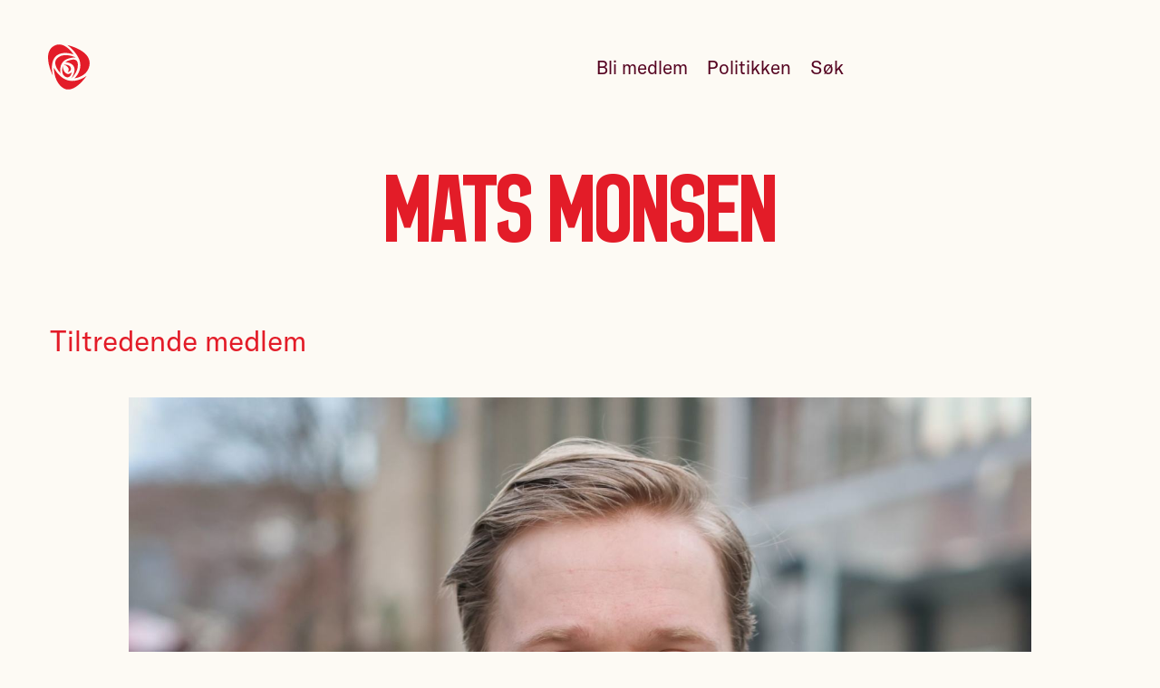

--- FILE ---
content_type: text/css; charset="utf-8"
request_url: https://www.arbeiderpartiet.no/static/arbeiderpartiet_styles/static-builds/css/components/sharing.bcb4e940b828.css
body_size: -265
content:
.sharing {
    text-align: center;
    /* margin-top: $vertical-rythm; */
}

.sharing__item {
    font-weight: bold;
    display: inline-block;
    border-color: transparent;
    margin-left: 0.6rem;
    margin-right: 0.6rem;
    margin-bottom: 0.6rem;
    --color: var(--color-link);
    color: var(--color);
}
a.sharing__item:hover,
a.sharing__item:focus {
    --color: var(--color-link-hover);
}

.sharing__someicon {
    text-decoration: none;
    width: 3rem;
    height: 3rem;
    margin-bottom: var(--spacing-xs);
    fill: var(--color);
}

.sharing__text {
    margin: 0;
}


--- FILE ---
content_type: text/css; charset="utf-8"
request_url: https://www.arbeiderpartiet.no/static/arbeiderpartiet_styles/static-builds/css/components/iconlist.545653a1ed7a.css
body_size: -240
content:
.iconlist {
    list-style: none;
    padding: 0;
    margin: 0;
}

.iconlist__item {
    display: block;
    overflow-wrap: break-word;
    word-break: break-word;
    hyphens: auto;
    display: flex;
    flex-wrap: nowrap;
    flex-direction: row;
    margin-bottom: 0.6rem;
    --icon-color: var(--color-primary);
}
.iconlist__item:last-child {
    margin-bottom: 0;
}

a.iconlist__item {
    color: var(--label-color);
    --label-color: var(--color-link);
}

a.iconlist__item:hover,
a.iconlist__item:focus {
    --label-color: var(--color-link-hover);
    --icon-color: var(--color-primary-dark);
}

.iconlist__icon {
    fill: var(--icon-color);
    width: var(--font-size-base);
    height: var(--font-size-base);
    margin-top: 6px;
    margin-right: var(--gutter);
    flex: 0 0 auto;
}
.iconlist__label {
    flex: 1 1 auto;
    display: block;
}


--- FILE ---
content_type: text/css; charset="utf-8"
request_url: https://www.arbeiderpartiet.no/static/arbeiderpartiet_styles/static-builds/css/components/contact.49e4f5a4c94b.css
body_size: -24
content:
.contact {
    margin-top: var(--spacing-xl);
    margin-bottom: var(--spacing-2xl);
    padding-top: var(--spacing-xl);
    border-top: 1px solid var(--color-secondary-xlight);
}

.contact:has(+ .contact) {
    margin-bottom: var(--spacing-lg);
}

.contact__title {
    grid-column: span 4;
    font-family: var(--font-base);
    font-size: var(--font-size-md);
    font-weight: normal;
    color: var(--color-primary);
    margin-bottom: var(--spacing-lg);

    hyphens: auto;
    hyphenate-limit-chars: 12 5 5;

    @media (min-width: 1060px) {
        padding-right: 2em;
    }
}

.contact__list {
    display: grid;
    grid-gap: var(--spacing);
    list-style: none;
    margin: 0;
    padding: 0;
}

.contact__sub-title {
    font-weight: bold;
    color: var(--color-text);
    font-size: var(--font-size-base);
    margin: 0 0 6px;
    text-decoration: none;
}

a.contact__sub-title:hover {
    color: var(--color-primary);
}

.contact__content {
    display: flex;
    flex-direction: column;
    align-items: start;
    gap: 3px;
}

.contact__info {
    font-size: var(--font-size-base);
    text-wrap: pretty;
    color: var(--color-text);
    text-decoration: none;
}

a.contact__info:hover {
    color: var(--color-primary);
}

.contact__text {
    font-size: var(--font-size-xs);
    border: 1px solid var(--color-secondary-xlight);
    border-radius: var(--border-radius);
    padding: 8px 12px;
    margin-top: 8px;

    &:empty {
        display: none;
    }
}

.contact__item {
    max-width: 20rem;
}

@media (min-width: 768px) {
    .contact {
        display: grid;
        grid-template-columns: repeat(12, 1fr);
        grid-gap: var(--gutter);
    }

    .contact__title {
        grid-column: span 4;
    }

    .contact__list {
        grid-column: span 8;
        grid-template-columns: repeat(2, 1fr);
        grid-gap: var(--gutter);
    }
}


--- FILE ---
content_type: text/css; charset="utf-8"
request_url: https://www.arbeiderpartiet.no/static/arbeiderpartiet_styles/static-builds/css/components/page-section.886e4aef2629.css
body_size: -450
content:
.page-section {
    margin-top: var(--spacing-xl);
    margin-bottom: var(--spacing-xl);
}


--- FILE ---
content_type: text/css; charset="utf-8"
request_url: https://www.arbeiderpartiet.no/static/arbeiderpartiet_styles/static-builds/css/base/reset.d5dfda0edacd.css
body_size: 264
content:
/* Font size for correct REM adjustments */
html {
    font-size: 20px;
    -moz-osx-font-smoothing: grayscale;
    -webkit-font-smoothing: antialiased;
    font-variant-ligatures: contextual;
    text-rendering: optimizeLegibility;
}

/* Box sizing rules */
*,
*::before,
*::after {
    box-sizing: border-box;
}

/* Remove default margin */
body,
h1,
h2,
h3,
h4,
p,
figure,
blockquote,
dl,
dd {
    margin: 0;
}

/* Remove list styles on ul, ol elements with a list role, which suggests default styling will be removed */
ul[role='list'],
ol[role='list'] {
    list-style: none;
}

/* Set core root defaults */
html:focus-within {
    scroll-behavior: smooth;
}

/* Set core body defaults */
body {
    min-height: 100vh;
    text-rendering: optimizeSpeed;
    line-height: 1.5;
}

/* A elements that don't have a class get default styles */
a:not([class]) {
    text-decoration-skip-ink: auto;
}

/* Make images easier to work with */
img,
picture {
    max-width: 100%;
    display: block;
}

/* Inherit fonts for inputs and buttons */
input,
button,
textarea,
select {
    font: inherit;
}

/* 100% button reset */
button {
    -webkit-appearance: none;
    -moz-appearance: none;
    appearance: none;
    box-sizing: border-box;
    border: 0;
    padding: 0;
    margin: 0;
    border-radius: 0;
    background: none;
    overflow: visible;
    cursor: pointer;
    font-family: inherit;
    font-size: inherit;
    color: inherit;
}

/* Address inconsistent `text-transform` inheritance for `button` and `select`. /*
button,
select {
    font-family: inherit;
    text-transform: none;
}

/* Remove inner padding and border in Firefox 4+. */
button::-moz-focus-inner,
input::-moz-focus-inner {
    border: 0;
    padding: 0;
}

*[disabled] {
    cursor: default;
}

/* Remove all animations, transitions and smooth scroll for people that prefer not to see them */
@media (prefers-reduced-motion: reduce) {
    html:focus-within {
        scroll-behavior: auto;
    }

    *,
    *::before,
    *::after {
        /* animation-duration: 0.01ms !important;
    animation-iteration-count: 1 !important;
    transition-duration: 0.01ms !important; */
        scroll-behavior: auto !important;
    }
}


--- FILE ---
content_type: text/javascript; charset="utf-8"
request_url: https://www.arbeiderpartiet.no/static/arbeiderpartiet_esmodules/static-builds/src/ApCustomElement.971f6387f6f5.js
body_size: 649
content:
/**
* APCustomElement
*
* Custom web component elememt with utilities such as slotting and attribute forwarding.
*
* wrapper example:
* ```js
* class MyElement extends APCustomElement {
*    get template () {
*      return "<section><slot></slot></section>"
*    }
* }
* ```
*/
export default class APCustomElement extends HTMLElement {

  /**
  * Special attribute getter, attribues which will be ignored when forwarded
  * to element
  */
  get specialAttributes () {
    return ['delayed-render']
  }

  /**
  * Template getter
  *
  * Example:
  * ```js
  *  get template () {
  *    return `
  *      <section>
  *        <slot>
  *          all none slotted childs will appear here
  *        </slot>
  *        <slot name="awesome">
  *          named slot
  *        </slot>
  *      </section>
  *    `
  *  }
  * ```
  */
  get template () {
    throw Error('Please implement getter template')
  }

  get delayedRender () {
    return this.getAttribute('deilayed-render') || false
  }

  get initialChildrenSnapshot () {
    return this._initialChildrenSnapshot
  }

  /**
  * Render template
  * @returns HTMLElement html element body
  */
  renderFromString () {
    return new DOMParser().parseFromString(this.template, 'text/html').body
  }

  /**
  * Remove childs is necessary for slotting through template
  */
  removeChilds () {
    while (this.firstChild) {
      this.removeChild(this.firstChild)
    }
  }

  /**
  * Get elements which should be slotted with searching for the slot attribute.
  * This is a shallow search and will search through all original direct childs of the custom element.
  * @param {string} slotName name of the slot
  * @returns [HTMLElement]
  */
  getSlottedElements (slotName) {
    return this._initialChildrenSnapshot.filter(child => child.getAttribute('slot') === slotName)
  }

  /**
  * Get slot by name
  * @param {string} slotName name of the slot
  * @returns
  */
  getSlot (slotName) {
    return this.querySelector(`slot[name="${slotName}"]`)
  }

  /**
  * Insert element into slot from template
  * @param {string} slotName name of the slot
  * @param {string} element element to insert into slot
  * @returns
  */
  insertIntoSlot (slotName, element) {
    const slot = this.getSlot(slotName)
    if (!slot) return
    slot.appendChild(element)
  }

  /**
  * Forwards attributes from this into desired element.
  * Should be called in connectedCallback, this is usefull if the template
  * wraps the original children in the dom.
  * @param {HTMLElement} element element to forward attributes to
  */
  forwardAttributesTo (element) {
    [...this.attributes]
      .filter(({ nodeName }) => !this.specialAttributes.includes(nodeName))
      .forEach(({ nodeName, nodeValue }) => element.setAttribute(nodeName, nodeValue))
  }

  /**
  * Renders the template and insert elements in to slots.
  */
  render () {
    const renderedDom = this.renderFromString()
    renderedDom.querySelectorAll('slot[name]').forEach(slot => {
      const slottedElements = this.getSlottedElements(slot.getAttribute('name'))
      if (slottedElements.length === 0) {
        return
      }
      slottedElements.forEach(element => slot.parentElement.insertBefore(element, slot))
      slot.parentElement.removeChild(slot)
    })
    const emptySlot = renderedDom.querySelector('slot:not([name])')
    if (emptySlot) {
      [...this._initialChildrenSnapshot].forEach(child => {
        if (!child.getAttribute('slot')) {
          emptySlot.parentElement.appendChild(child)
        }
      })
      emptySlot.parentElement.removeChild(emptySlot)
    }
    this.replaceChildren(...renderedDom.children)
    // [...renderedDom.children].forEach(child => {
    //   this.appendChild(child)
    // })
  }

  /**
  * Saves references to child orders before rendering,
  * removes childs and render
  */
  connectedCallback () {
    this._initialChildrenSnapshot = [...this.children]
    this.removeChilds()
    if (!this.delayedRender) {
      this.render()
    }
  }

  /**
  * Restore original on disconnected
  */
  disconnectedCallback () {
    this.removeChilds()
    Array.from(this._initialChildrenSnapshot).forEach(child => this.appendChild(child))
  }
}
